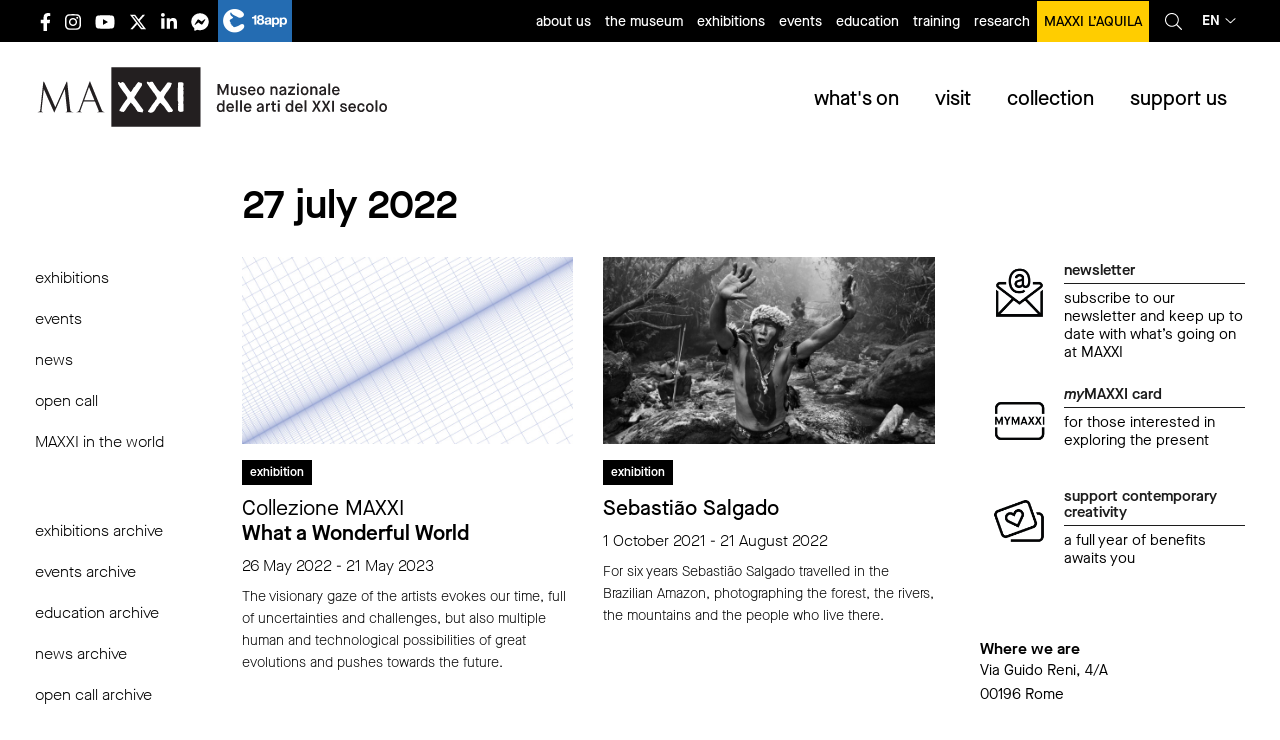

--- FILE ---
content_type: application/javascript
request_url: https://www.maxxi.art/wp-content/themes/maxxi2020/assets/js/plugins/foundation.core.min.js
body_size: 5000
content:
!function(t,n){"object"==typeof exports&&"object"==typeof module?module.exports=n(require("jquery")):"function"==typeof define&&define.amd?define(["jquery"],n):"object"==typeof exports?exports["foundation.core"]=n(require("jquery")):(t.__FOUNDATION_EXTERNAL__=t.__FOUNDATION_EXTERNAL__||{},t.__FOUNDATION_EXTERNAL__["foundation.core"]=n(t.jQuery))}(window,function(e){return o={},i.m=r={"./js/entries/plugins/foundation.core.js":function(t,n,e){"use strict";e.r(n);var r=e("jquery"),i=e.n(r),o=e("./js/foundation.core.js");e.d(n,"Foundation",function(){return o.Foundation});var a=e("./js/foundation.core.plugin.js"),u=e("./js/foundation.core.utils.js");e.d(n,"Plugin",function(){return a.Plugin}),e.d(n,"rtl",function(){return u.rtl}),e.d(n,"GetYoDigits",function(){return u.GetYoDigits}),e.d(n,"RegExpEscape",function(){return u.RegExpEscape}),e.d(n,"transitionend",function(){return u.transitionend}),e.d(n,"onLoad",function(){return u.onLoad}),e.d(n,"ignoreMousedisappear",function(){return u.ignoreMousedisappear}),o.Foundation.addToJquery(i.a),o.Foundation.Plugin=a.Plugin,o.Foundation.rtl=u.rtl,o.Foundation.GetYoDigits=u.GetYoDigits,o.Foundation.transitionend=u.transitionend,o.Foundation.RegExpEscape=u.RegExpEscape,o.Foundation.onLoad=u.onLoad,window.Foundation=o.Foundation},"./js/foundation.core.js":function(t,n,e){"use strict";e.r(n),e.d(n,"Foundation",function(){return s});var r=e("jquery"),o=e.n(r),i=e("./js/foundation.core.utils.js"),a=e("./js/foundation.util.mediaQuery.js");function u(t){return(u="function"==typeof Symbol&&"symbol"==typeof Symbol.iterator?function(t){return typeof t}:function(t){return t&&"function"==typeof Symbol&&t.constructor===Symbol&&t!==Symbol.prototype?"symbol":typeof t})(t)}var s={version:"6.6.3",_plugins:{},_uuids:[],plugin:function(t,n){var e=n||c(t),r=d(e);this._plugins[r]=this[e]=t},registerPlugin:function(t,n){var e=n?d(n):c(t.constructor).toLowerCase();t.uuid=Object(i.GetYoDigits)(6,e),t.$element.attr("data-".concat(e))||t.$element.attr("data-".concat(e),t.uuid),t.$element.data("zfPlugin")||t.$element.data("zfPlugin",t),t.$element.trigger("init.zf.".concat(e)),this._uuids.push(t.uuid)},unregisterPlugin:function(t){var n=d(c(t.$element.data("zfPlugin").constructor));for(var e in this._uuids.splice(this._uuids.indexOf(t.uuid),1),t.$element.removeAttr("data-".concat(n)).removeData("zfPlugin").trigger("destroyed.zf.".concat(n)),t)t[e]=null},reInit:function(t){var n=t instanceof o.a;try{if(n)t.each(function(){o()(this).data("zfPlugin")._init()});else{var e=u(t),r=this;({object:function(t){t.forEach(function(t){t=d(t),o()("[data-"+t+"]").foundation("_init")})},string:function(){t=d(t),o()("[data-"+t+"]").foundation("_init")},undefined:function(){this.object(Object.keys(r._plugins))}})[e](t)}}catch(t){console.error(t)}finally{return t}},reflow:function(r,t){void 0===t?t=Object.keys(this._plugins):"string"==typeof t&&(t=[t]);var i=this;o.a.each(t,function(t,n){var e=i._plugins[n];o()(r).find("[data-"+n+"]").addBack("[data-"+n+"]").filter(function(){return void 0===o()(this).data("zfPlugin")}).each(function(){var t=o()(this),r={reflow:!0};t.attr("data-options")&&t.attr("data-options").split(";").forEach(function(t,n){var e=t.split(":").map(function(t){return t.trim()});e[0]&&(r[e[0]]=function(t){{if("true"===t)return!0;if("false"===t)return!1;if(!isNaN(1*t))return parseFloat(t)}return t}(e[1]))});try{t.data("zfPlugin",new e(o()(this),r))}catch(t){console.error(t)}finally{return}})})},getFnName:c,addToJquery:function(o){return o.fn.foundation=function(e){var t=u(e),n=o(".no-js");if(n.length&&n.removeClass("no-js"),"undefined"===t)a.MediaQuery._init(),s.reflow(this);else{if("string"!==t)throw new TypeError("We're sorry, ".concat(t," is not a valid parameter. You must use a string representing the method you wish to invoke."));var r=Array.prototype.slice.call(arguments,1),i=this.data("zfPlugin");if(void 0===i||void 0===i[e])throw new ReferenceError("We're sorry, '"+e+"' is not an available method for "+(i?c(i):"this element")+".");1===this.length?i[e].apply(i,r):this.each(function(t,n){i[e].apply(o(n).data("zfPlugin"),r)})}return this},o}};function c(t){if(void 0!==Function.prototype.name)return void 0===t.prototype?t.constructor.name:t.prototype.constructor.name;var n=/function\s([^(]{1,})\(/.exec(t.toString());return n&&1<n.length?n[1].trim():""}function d(t){return t.replace(/([a-z])([A-Z])/g,"$1-$2").toLowerCase()}s.util={throttle:function(e,r){var i=null;return function(){var t=this,n=arguments;null===i&&(i=setTimeout(function(){e.apply(t,n),i=null},r))}}},window.Foundation=s,function(){Date.now&&window.Date.now||(window.Date.now=Date.now=function(){return(new Date).getTime()});for(var t=["webkit","moz"],n=0;n<t.length&&!window.requestAnimationFrame;++n){var e=t[n];window.requestAnimationFrame=window[e+"RequestAnimationFrame"],window.cancelAnimationFrame=window[e+"CancelAnimationFrame"]||window[e+"CancelRequestAnimationFrame"]}if(/iP(ad|hone|od).*OS 6/.test(window.navigator.userAgent)||!window.requestAnimationFrame||!window.cancelAnimationFrame){var r=0;window.requestAnimationFrame=function(t){var n=Date.now(),e=Math.max(r+16,n);return setTimeout(function(){t(r=e)},e-n)},window.cancelAnimationFrame=clearTimeout}window.performance&&window.performance.now||(window.performance={start:Date.now(),now:function(){return Date.now()-this.start}})}(),Function.prototype.bind||(Function.prototype.bind=function(t){if("function"!=typeof this)throw new TypeError("Function.prototype.bind - what is trying to be bound is not callable");function n(){}function e(){return i.apply(this instanceof n?this:t,r.concat(Array.prototype.slice.call(arguments)))}var r=Array.prototype.slice.call(arguments,1),i=this;return this.prototype&&(n.prototype=this.prototype),e.prototype=new n,e})},"./js/foundation.core.plugin.js":function(t,n,e){"use strict";e.r(n),e.d(n,"Plugin",function(){return r});e("jquery");var i=e("./js/foundation.core.utils.js");function o(t,n){for(var e=0;e<n.length;e++){var r=n[e];r.enumerable=r.enumerable||!1,r.configurable=!0,"value"in r&&(r.writable=!0),Object.defineProperty(t,r.key,r)}}var r=function(){function r(t,n){!function(t,n){if(!(t instanceof n))throw new TypeError("Cannot call a class as a function")}(this,r),this._setup(t,n);var e=a(this);this.uuid=Object(i.GetYoDigits)(6,e),this.$element.attr("data-".concat(e))||this.$element.attr("data-".concat(e),this.uuid),this.$element.data("zfPlugin")||this.$element.data("zfPlugin",this),this.$element.trigger("init.zf.".concat(e))}return function(t,n,e){n&&o(t.prototype,n),e&&o(t,e)}(r,[{key:"destroy",value:function(){this._destroy();var t=a(this);for(var n in this.$element.removeAttr("data-".concat(t)).removeData("zfPlugin").trigger("destroyed.zf.".concat(t)),this)this[n]=null}}]),r}();function a(t){return function(t){return t.replace(/([a-z])([A-Z])/g,"$1-$2").toLowerCase()}(t.className)}},"./js/foundation.core.utils.js":function(t,n,e){"use strict";e.r(n),e.d(n,"rtl",function(){return i}),e.d(n,"GetYoDigits",function(){return o}),e.d(n,"RegExpEscape",function(){return a}),e.d(n,"transitionend",function(){return u}),e.d(n,"onLoad",function(){return c}),e.d(n,"ignoreMousedisappear",function(){return d});var r=e("jquery"),s=e.n(r);function i(){return"rtl"===s()("html").attr("dir")}function o(){for(var t=0<arguments.length&&void 0!==arguments[0]?arguments[0]:6,n=1<arguments.length?arguments[1]:void 0,e="",r="0123456789abcdefghijklmnopqrstuvwxyz",i=r.length,o=0;o<t;o++)e+=r[Math.floor(Math.random()*i)];return n?"".concat(e,"-").concat(n):e}function a(t){return t.replace(/[-[\]{}()*+?.,\\^$|#\s]/g,"\\$&")}function u(t){var n,e={transition:"transitionend",WebkitTransition:"webkitTransitionEnd",MozTransition:"transitionend",OTransition:"otransitionend"},r=document.createElement("div");for(var i in e)void 0!==r.style[i]&&(n=e[i]);return n||(setTimeout(function(){t.triggerHandler("transitionend",[t])},1),"transitionend")}function c(t,n){function e(){return t.triggerHandler(i)}var r="complete"===document.readyState,i=(r?"_didLoad":"load")+".zf.util.onLoad";return t&&(n&&t.one(i,n),r?setTimeout(e):s()(window).one("load",e)),i}function d(o){var t=1<arguments.length&&void 0!==arguments[1]?arguments[1]:{},n=t.ignoreLeaveWindow,a=void 0!==n&&n,e=t.ignoreReappear,u=void 0!==e&&e;return function(n){for(var t=arguments.length,e=new Array(1<t?t-1:0),r=1;r<t;r++)e[r-1]=arguments[r];var i=o.bind.apply(o,[this,n].concat(e));if(null!==n.relatedTarget)return i();setTimeout(function(){if(!a&&document.hasFocus&&!document.hasFocus())return i();u||s()(document).one("mouseenter",function(t){s()(n.currentTarget).has(t.target).length||(n.relatedTarget=t.target,i())})},0)}}},"./js/foundation.util.mediaQuery.js":function(t,n,e){"use strict";e.r(n),e.d(n,"MediaQuery",function(){return u});var r=e("jquery"),i=e.n(r);function o(t){return(o="function"==typeof Symbol&&"symbol"==typeof Symbol.iterator?function(t){return typeof t}:function(t){return t&&"function"==typeof Symbol&&t.constructor===Symbol&&t!==Symbol.prototype?"symbol":typeof t})(t)}function a(t,n){return function(t){if(Array.isArray(t))return t}(t)||function(t,n){var e=[],r=!0,i=!1,o=void 0;try{for(var a,u=t[Symbol.iterator]();!(r=(a=u.next()).done)&&(e.push(a.value),!n||e.length!==n);r=!0);}catch(t){i=!0,o=t}finally{try{r||null==u.return||u.return()}finally{if(i)throw o}}return e}(t,n)||function(){throw new TypeError("Invalid attempt to destructure non-iterable instance")}()}window.matchMedia||(window.matchMedia=function(){var n=window.styleMedia||window.media;if(!n){var e,r=document.createElement("style"),t=document.getElementsByTagName("script")[0];r.type="text/css",r.id="matchmediajs-test",t?t.parentNode.insertBefore(r,t):document.head.appendChild(r),e="getComputedStyle"in window&&window.getComputedStyle(r,null)||r.currentStyle,n={matchMedium:function(t){var n="@media "+t+"{ #matchmediajs-test { width: 1px; } }";return r.styleSheet?r.styleSheet.cssText=n:r.textContent=n,"1px"===e.width}}}return function(t){return{matches:n.matchMedium(t||"all"),media:t||"all"}}}());var u={queries:[],current:"",_init:function(){if(!0!==this.isInitialized){this.isInitialized=!0;i()("meta.foundation-mq").length||i()('<meta class="foundation-mq">').appendTo(document.head);var t,n=i()(".foundation-mq").css("font-family");for(var e in t=function(t){var n={};return"string"==typeof t&&(t=t.trim().slice(1,-1))?n=t.split("&").reduce(function(t,n){var e=n.replace(/\+/g," ").split("="),r=e[0],i=e[1];return r=decodeURIComponent(r),i=void 0===i?null:decodeURIComponent(i),t.hasOwnProperty(r)?Array.isArray(t[r])?t[r].push(i):t[r]=[t[r],i]:t[r]=i,t},{}):n}(n),this.queries=[],t)t.hasOwnProperty(e)&&this.queries.push({name:e,value:"only screen and (min-width: ".concat(t[e],")")});this.current=this._getCurrentSize(),this._watcher()}},_reInit:function(){this.isInitialized=!1,this._init()},atLeast:function(t){var n=this.get(t);return!!n&&window.matchMedia(n).matches},only:function(t){return t===this._getCurrentSize()},upTo:function(t){var n=this.next(t);return!n||!this.atLeast(n)},is:function(t){var n=a(t.trim().split(" ").filter(function(t){return!!t.length}),2),e=n[0],r=n[1],i=void 0===r?"":r;if("only"===i)return this.only(e);if(!i||"up"===i)return this.atLeast(e);if("down"===i)return this.upTo(e);throw new Error('\n      Invalid breakpoint passed to MediaQuery.is().\n      Expected a breakpoint name formatted like "<size> <modifier>", got "'.concat(t,'".\n    '))},get:function(t){for(var n in this.queries)if(this.queries.hasOwnProperty(n)){var e=this.queries[n];if(t===e.name)return e.value}return null},next:function(n){var e=this,t=this.queries.findIndex(function(t){return e._getQueryName(t)===n});if(-1===t)throw new Error('\n        Unknown breakpoint "'.concat(n,'" passed to MediaQuery.next().\n        Ensure it is present in your Sass "$breakpoints" setting.\n      '));var r=this.queries[t+1];return r?r.name:null},_getQueryName:function(t){if("string"==typeof t)return t;if("object"===o(t))return t.name;throw new TypeError('\n      Invalid value passed to MediaQuery._getQueryName().\n      Expected a breakpoint name (String) or a breakpoint query (Object), got "'.concat(t,'" (').concat(o(t),")\n    "))},_getCurrentSize:function(){for(var t,n=0;n<this.queries.length;n++){var e=this.queries[n];window.matchMedia(e.value).matches&&(t=e)}return t&&this._getQueryName(t)},_watcher:function(){var e=this;i()(window).off("resize.zf.mediaquery").on("resize.zf.mediaquery",function(){var t=e._getCurrentSize(),n=e.current;t!==n&&(e.current=t,i()(window).trigger("changed.zf.mediaquery",[t,n]))})}}},0:function(t,n,e){t.exports=e("./js/entries/plugins/foundation.core.js")},jquery:function(t,n){t.exports=e}},i.c=o,i.d=function(t,n,e){i.o(t,n)||Object.defineProperty(t,n,{enumerable:!0,get:e})},i.r=function(t){"undefined"!=typeof Symbol&&Symbol.toStringTag&&Object.defineProperty(t,Symbol.toStringTag,{value:"Module"}),Object.defineProperty(t,"__esModule",{value:!0})},i.t=function(n,t){if(1&t&&(n=i(n)),8&t)return n;if(4&t&&"object"==typeof n&&n&&n.__esModule)return n;var e=Object.create(null);if(i.r(e),Object.defineProperty(e,"default",{enumerable:!0,value:n}),2&t&&"string"!=typeof n)for(var r in n)i.d(e,r,function(t){return n[t]}.bind(null,r));return e},i.n=function(t){var n=t&&t.__esModule?function(){return t.default}:function(){return t};return i.d(n,"a",n),n},i.o=function(t,n){return Object.prototype.hasOwnProperty.call(t,n)},i.p="",i(i.s=0);function i(t){if(o[t])return o[t].exports;var n=o[t]={i:t,l:!1,exports:{}};return r[t].call(n.exports,n,n.exports,i),n.l=!0,n.exports}var r,o});
//# sourceMappingURL=foundation.core.min.js.map
